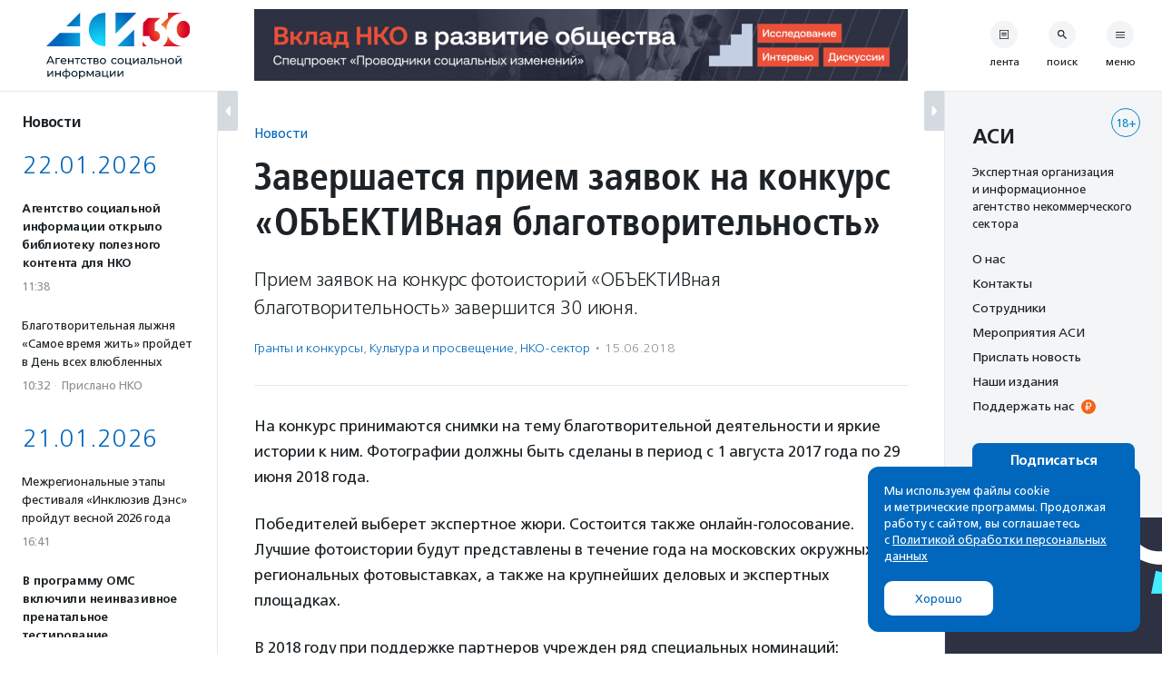

--- FILE ---
content_type: image/svg+xml
request_url: https://asi.org.ru/wp-content/themes/asi-teplitsa/assets/img/asi-logo-30.svg
body_size: 12055
content:
<svg xmlns="http://www.w3.org/2000/svg" xmlns:xlink="http://www.w3.org/1999/xlink" viewBox="0 0 1934.62 300.21"><defs><radialGradient id="a" cx="-889.99" cy="-3225.64" fx="-889.99" fy="-3225.64" r="616.6" gradientTransform="matrix(.53 0 0 .53 912.58 1975.06)" gradientUnits="userSpaceOnUse"><stop offset="0" stop-color="#15e3ff"/><stop offset="1" stop-color="#0067bc"/></radialGradient><radialGradient id="b" cx="-889.99" cy="-3225.64" fx="-889.99" fy="-3225.64" r="616.6" xlink:href="#a"/><radialGradient id="c" cx="-889.99" cy="-3225.64" fx="-889.99" fy="-3225.64" r="616.6" xlink:href="#a"/><radialGradient id="d" cx="-889.99" cy="-3225.64" fx="-889.99" fy="-3225.64" r="616.6" xlink:href="#a"/><radialGradient id="e" cx="-889.99" cy="-3225.64" fx="-889.99" fy="-3225.64" r="616.84" xlink:href="#a"/><radialGradient id="f" cx="1001.95" cy="141.03" fx="1001.95" fy="141.03" r="171.59" gradientUnits="userSpaceOnUse"><stop offset="0" stop-color="#ff8f2c"/><stop offset="1" stop-color="#d50028"/></radialGradient></defs><g data-name="Layer_1"><path fill="url(#a)" d="M591.79 282.05h140.99V141.06L591.79 282.05z"/><path fill="url(#b)" d="M577.89.03v175.21L753.1.03H577.89z"/><path d="M492.99 282.05V.03c-184.35.81-184.46 281.18 0 282.02" fill="url(#c)"/><path fill="url(#d)" d="M112.46 169.57L0 282.05h281.99V169.57H112.46z"/><path fill="url(#e)" d="M168.63 113.39h113.36V.03L168.63 113.39z"/><path d="M1199.42 139.64c-.19 24.35-8.47 51.61-31.28 65.27-19.14 11.4-44.03 7.7-59.38-7.78-15.27-15.27-20.93-36.89-21.12-57.49.19-20.6 5.85-42.21 21.12-57.49 15.35-15.49 40.24-19.17 59.38-7.78 22.81 13.65 31.09 40.92 31.28 65.27zm-338.3 56.4c0 24.06 19.58 43.64 43.64 43.64s43.64-19.58 43.64-43.64-19.58-43.64-43.64-43.64V87.35l44.82-44.18h-99.37l-42.45 42.45-1.84 110.42h55.21zm-56.64 86.01h33.92c-14.35-11.09-25.85-25.69-33.21-42.52m208.19-44.49c0 .33.02.67.02 1 0 35-16.56 66.13-42.26 86h168.46c-54.7-1.7-104.94-36.31-126.22-86.99zM1015.56 0v43.17l-58.48 57.64c19.89 10.95 35.98 27.96 45.79 48.53-.15-2.74-.24-5.5-.23-8.29C1002.43 60.96 1069.46.17 1143.53.02V0h-127.97z" fill="url(#f)"/><path d="M1289.29 66.09l29.8-65.81h9.31l29.9 65.81h-9.88l-26.61-60.55h3.75l-26.59 60.55h-9.69zm12.69-16.45l2.54-7.52h37.04l2.73 7.52h-42.31zm65.43 16.45V16.26h36.67v7.91h-29.8l2.16-2.07v43.99h-9.03zm68.16.57c-5.34 0-10.02-1.09-14.05-3.3-4.05-2.19-7.18-5.19-9.41-9.03-2.22-3.81-3.34-8.19-3.34-13.16s1.08-9.34 3.25-13.17c2.16-3.82 5.13-6.81 8.93-8.98 3.79-2.16 8.06-3.24 12.84-3.24s9.07 1.07 12.78 3.19c3.7 2.13 6.6 5.14 8.7 8.98 2.09 3.86 3.15 8.36 3.15 13.49a22.763 22.763 0 01-.19 2.73h-42.41v-6.48h37.71l-3.68 2.26c.07-3.2-.58-6.05-1.96-8.56-1.38-2.51-3.28-4.47-5.7-5.87-2.41-1.4-5.21-2.11-8.4-2.11s-5.93.71-8.37 2.11c-2.45 1.41-4.36 3.39-5.74 5.92-1.39 2.54-2.06 5.44-2.06 8.7v1.51c0 3.32.75 6.28 2.29 8.89 1.54 2.6 3.69 4.62 6.45 6.06 2.74 1.45 5.91 2.17 9.5 2.17 2.94 0 5.62-.53 8.03-1.52 2.41-.99 4.52-2.51 6.34-4.52l4.98 5.84c-2.26 2.64-5.05 4.63-8.42 6.02-3.35 1.38-7.09 2.06-11.22 2.06m35.92-.56V16.26h9.02v21.15h28.4V16.26h9.01v49.83h-9.01V45.22h-28.4v20.87h-9.02zm73.99 0V21.81l2.25 2.36h-20.48v-7.91h45.49v7.91h-20.39l2.16-2.36v44.28h-9.03zm58.2.57c-5.08 0-9.61-1.09-13.58-3.3-3.98-2.19-7.09-5.19-9.35-9.03-2.26-3.81-3.39-8.19-3.39-13.16s1.13-9.34 3.39-13.17 5.37-6.81 9.35-8.98c3.97-2.16 8.5-3.24 13.58-3.24 4.52 0 8.54.89 12.09 2.67 3.54 1.78 6.28 4.43 8.22 7.96l-6.86 4.41c-1.63-2.44-3.62-4.24-5.97-5.41-2.35-1.15-4.87-1.73-7.57-1.73-3.26 0-6.17.72-8.75 2.17-2.58 1.43-4.6 3.46-6.1 6.05-1.52 2.61-2.26 5.7-2.26 9.26s.74 6.68 2.26 9.31c1.51 2.63 3.53 4.67 6.1 6.11s5.49 2.17 8.75 2.17c2.69 0 5.22-.58 7.57-1.75 2.36-1.16 4.34-2.95 5.97-5.41l6.86 4.33c-1.94 3.45-4.69 6.09-8.22 7.94-3.55 1.85-7.57 2.78-12.09 2.78m44.65-.55V21.81l2.26 2.36h-20.5v-7.91h45.5v7.91h-20.39l2.16-2.36v44.28h-9.03zm36.59 0V16.26h23.11c5.84 0 10.43 1.11 13.79 3.35 3.34 2.21 5.01 5.37 5.01 9.43s-1.58 7.23-4.74 9.46c-3.17 2.22-7.35 3.33-12.55 3.33l1.4-2.45c5.96 0 10.38 1.11 13.28 3.3 2.87 2.2 4.32 5.42 4.32 9.68s-1.61 7.7-4.84 10.11c-3.24 2.42-8.16 3.63-14.8 3.63h-23.98zm8.83-28.39h13.53c3.45 0 6.06-.64 7.85-1.93s2.68-3.08 2.68-5.4-.89-4.17-2.68-5.36c-1.78-1.2-4.4-1.78-7.85-1.78h-13.53V37.7zm0 21.44h14.47c3.76 0 6.58-.58 8.46-1.74 1.87-1.15 2.82-3.02 2.82-5.59s-.86-4.57-2.59-5.79-4.44-1.83-8.13-1.83h-15.04v14.95zm70.04 7.51c-5.01 0-9.46-1.09-13.35-3.29-3.87-2.19-6.95-5.21-9.2-9.07s-3.39-8.23-3.39-13.12 1.14-9.33 3.39-13.17c2.25-3.81 5.33-6.82 9.2-8.98 3.89-2.16 8.34-3.24 13.35-3.24s9.38 1.08 13.32 3.24c3.91 2.16 6.98 5.14 9.2 8.94 2.23 3.79 3.34 8.19 3.34 13.21s-1.11 9.33-3.34 13.17c-2.22 3.82-5.29 6.83-9.2 9.02-3.93 2.2-8.36 3.29-13.32 3.29m0-7.89c3.2 0 6.07-.72 8.62-2.17 2.53-1.43 4.51-3.49 5.96-6.15 1.44-2.67 2.15-5.76 2.15-9.26s-.71-6.67-2.15-9.26c-1.46-2.61-3.44-4.62-5.96-6.06-2.55-1.45-5.42-2.17-8.62-2.17s-6.04.72-8.55 2.17-4.51 3.46-6.02 6.06c-1.5 2.6-2.25 5.69-2.25 9.26s.75 6.6 2.25 9.26c1.52 2.67 3.52 4.73 6.02 6.15 2.51 1.45 5.36 2.17 8.55 2.17m-444.33 115.83c-5.08 0-9.61-1.1-13.58-3.3-3.98-2.19-7.09-5.19-9.36-9.02-2.25-3.82-3.38-8.2-3.38-13.16s1.13-9.35 3.38-13.17c2.27-3.82 5.38-6.81 9.36-8.98 3.97-2.17 8.5-3.25 13.58-3.25 4.52 0 8.54.9 12.09 2.68 3.54 1.78 6.28 4.42 8.22 7.95l-6.87 4.41c-1.62-2.44-3.62-4.24-5.96-5.4-2.35-1.15-4.87-1.73-7.57-1.73-3.26 0-6.17.71-8.75 2.16-2.58 1.44-4.61 3.46-6.1 6.05-1.52 2.61-2.26 5.7-2.26 9.27s.74 6.67 2.26 9.3c1.5 2.64 3.53 4.67 6.1 6.11 2.58 1.45 5.49 2.16 8.75 2.16 2.69 0 5.22-.57 7.57-1.74 2.35-1.16 4.34-2.96 5.96-5.41l6.87 4.33c-1.94 3.45-4.69 6.1-8.22 7.95-3.55 1.85-7.57 2.77-12.09 2.77m52.94.03c-5.01 0-9.46-1.1-13.35-3.3-3.87-2.2-6.95-5.22-9.2-9.07s-3.39-8.23-3.39-13.12 1.14-9.33 3.39-13.16 5.33-6.82 9.2-8.99c3.89-2.16 8.34-3.24 13.35-3.24s9.38 1.08 13.32 3.24c3.91 2.17 6.98 5.14 9.2 8.94 2.23 3.79 3.34 8.19 3.34 13.21s-1.11 9.33-3.34 13.17c-2.22 3.82-5.29 6.83-9.2 9.03-3.93 2.2-8.36 3.3-13.32 3.3m0-7.92c3.2 0 6.06-.72 8.62-2.16 2.53-1.44 4.51-3.5 5.96-6.16 1.44-2.66 2.15-5.75 2.15-9.26s-.71-6.65-2.15-9.26c-1.46-2.6-3.44-4.62-5.96-6.06-2.56-1.44-5.42-2.16-8.62-2.16s-6.04.72-8.55 2.16c-2.51 1.45-4.51 3.47-6.02 6.06-1.51 2.62-2.25 5.7-2.25 9.26s.74 6.61 2.25 9.26c1.52 2.67 3.52 4.73 6.02 6.16 2.51 1.44 5.36 2.16 8.55 2.16m38.64 7.34v-49.82h9.02v41.93h27.27v-41.93h9.03v49.82h-45.32zm44.66 11.56v-12.04l2.27.48h-10.63v-7.9h16.92v19.46h-8.56zm19.93-11.56V124.2h9.02v36.29l30.55-36.29h8.18v49.83h-9.01v-36.3l-30.47 36.3h-8.27zm79.26.57c-3.7 0-6.94-.63-9.72-1.88-2.8-1.26-4.94-3-6.45-5.22-1.51-2.22-2.26-4.74-2.26-7.57 0-2.68.63-5.13 1.92-7.32 1.29-2.2 3.4-3.95 6.3-5.27 2.92-1.33 6.85-1.98 11.81-1.98h15.79v6.49h-15.43c-4.51 0-7.55.76-9.12 2.25-1.56 1.52-2.34 3.33-2.34 5.46 0 2.45.97 4.41 2.91 5.87 1.93 1.48 4.64 2.21 8.09 2.21s6.34-.74 8.87-2.26c2.55-1.5 4.38-3.7 5.51-6.58l1.78 6.21c-1.19 2.94-3.29 5.28-6.3 7-3 1.72-6.8 2.59-11.37 2.59m16.36-.57V163.5l-.47-1.97v-17.96c0-3.82-1.11-6.79-3.34-8.89-2.22-2.1-5.57-3.15-10.02-3.15-2.94 0-5.82.49-8.64 1.46-2.83.98-5.21 2.28-7.15 3.91l-3.76-6.79c2.58-2.05 5.66-3.64 9.26-4.74 3.61-1.09 7.38-1.64 11.32-1.64 6.84 0 12.1 1.66 15.8 4.98 3.71 3.32 5.55 8.4 5.55 15.23v30.09h-8.56zm17.2-.1l.56-7.62c.44.06.85.13 1.22.19.38.06.72.1 1.05.1 1.99 0 3.58-.69 4.74-2.07 1.16-1.39 2.02-3.21 2.59-5.5.56-2.3.97-4.88 1.22-7.76.25-2.89.45-5.78.56-8.65l.86-18.43h38.26v49.82h-9.04v-44.56l2.17 2.63h-25.58l2.07-2.72-.66 13.83c-.19 4.39-.53 8.49-1.03 12.31-.5 3.81-1.27 7.17-2.3 10.06-1.04 2.88-2.46 5.13-4.24 6.76-1.78 1.64-4.08 2.46-6.91 2.46-.81 0-1.67-.08-2.59-.24-.9-.16-1.9-.37-2.96-.6m90.56-32.81c6.32.06 11.15 1.5 14.47 4.32 3.32 2.82 4.98 6.81 4.98 11.94 0 5.39-1.82 9.55-5.46 12.45-3.64 2.92-8.77 4.35-15.42 4.28l-21.63-.08V124.2h9.04v16.83l14.01.1zm-2.17 26.12c4.07.06 7.16-.75 9.27-2.45 2.09-1.69 3.13-4.2 3.13-7.52s-1.03-5.65-3.1-7.15c-2.07-1.5-5.17-2.28-9.3-2.35l-11.84-.18v19.55l11.84.1zm32.63 6.78V124.2h9.02v21.15h28.39V124.2h9.02v49.83h-9.02v-20.87h-28.39v20.87h-9.02zm85.18.57c-5.01 0-9.46-1.1-13.35-3.3-3.88-2.2-6.95-5.22-9.2-9.07-2.26-3.85-3.39-8.23-3.39-13.12s1.13-9.33 3.39-13.16c2.25-3.82 5.32-6.82 9.2-8.99 3.89-2.16 8.34-3.24 13.35-3.24s9.38 1.08 13.32 3.24c3.91 2.17 6.98 5.14 9.2 8.94 2.23 3.79 3.34 8.19 3.34 13.21s-1.11 9.33-3.34 13.17c-2.22 3.82-5.29 6.83-9.2 9.03-3.93 2.2-8.36 3.3-13.32 3.3m0-7.92c3.2 0 6.06-.72 8.61-2.16 2.54-1.44 4.52-3.5 5.97-6.16 1.44-2.66 2.15-5.75 2.15-9.26s-.71-6.65-2.15-9.26c-1.46-2.6-3.44-4.62-5.97-6.06-2.55-1.44-5.41-2.16-8.61-2.16s-6.04.72-8.56 2.16c-2.51 1.45-4.5 3.47-6.01 6.06-1.51 2.62-2.25 5.7-2.25 9.26s.74 6.61 2.25 9.26c1.52 2.67 3.51 4.73 6.01 6.16 2.51 1.44 5.36 2.16 8.56 2.16m38.63 7.34V124.2h9.04v36.29l30.55-36.29h8.17v49.83h-9.03v-36.3l-30.46 36.3h-8.27zm23.31-56.32c-4.57 0-8.16-1.11-10.76-3.34-2.61-2.22-3.92-5.43-3.99-9.64h6.1c.07 2.39.85 4.27 2.4 5.65 1.53 1.38 3.59 2.06 6.16 2.06s4.64-.68 6.21-2.06c1.57-1.38 2.38-3.26 2.45-5.65h6.29c-.06 4.21-1.41 7.42-4.05 9.64-2.63 2.23-6.23 3.34-10.81 3.34m-557.12 164.25v-49.83h9.03v36.3l30.54-36.3h8.18v49.83h-9.01v-36.29l-30.47 36.29h-8.27zm64.31 0v-49.83h9.02v21.15h28.4v-21.15h9.01v49.83h-9.01v-20.87h-28.4v20.87h-9.02zm93.43.75h-2.15c-10.22-.13-18.15-2.4-23.79-6.83-5.65-4.41-8.46-10.72-8.46-18.93s2.82-14.4 8.5-18.77c5.67-4.34 13.68-6.55 24.01-6.62h1.97c10.48 0 18.61 2.19 24.41 6.58 5.8 4.39 8.7 10.66 8.7 18.81s-2.91 14.63-8.74 19.08c-5.84 4.45-13.99 6.68-24.46 6.68m-.17-7.89c5.45 0 9.99-.7 13.58-2.08 3.61-1.37 6.31-3.38 8.13-6.01 1.81-2.64 2.72-5.89 2.72-9.77s-.91-7.01-2.72-9.59c-1.82-2.58-4.53-4.52-8.13-5.84-3.6-1.32-8.13-1.97-13.58-1.97h-1.41c-5.33 0-9.77.67-13.31 2.02-3.55 1.35-6.19 3.3-7.95 5.87-1.75 2.57-2.64 5.74-2.64 9.5s.89 7.04 2.68 9.68c1.78 2.63 4.44 4.64 7.99 6.02 3.54 1.37 7.96 2.1 13.22 2.16h1.41zm-4.88-62.63h8.84v88h-8.84v-88zm73.04 70.32c-5.01 0-9.46-1.09-13.35-3.28-3.88-2.2-6.95-5.22-9.2-9.07-2.26-3.85-3.39-8.23-3.39-13.12s1.13-9.33 3.39-13.16c2.25-3.82 5.32-6.83 9.2-8.99 3.89-2.16 8.34-3.24 13.35-3.24s9.38 1.08 13.32 3.24c3.9 2.16 6.98 5.14 9.2 8.94 2.23 3.79 3.34 8.19 3.34 13.21s-1.11 9.33-3.34 13.17c-2.22 3.82-5.3 6.83-9.2 9.03-3.93 2.19-8.36 3.28-13.32 3.28m0-7.89c3.2 0 6.06-.72 8.61-2.17 2.54-1.44 4.52-3.49 5.97-6.15 1.43-2.66 2.15-5.76 2.15-9.26s-.72-6.67-2.15-9.26c-1.46-2.6-3.44-4.62-5.97-6.06-2.55-1.44-5.41-2.17-8.61-2.17s-6.05.73-8.56 2.17c-2.51 1.45-4.5 3.47-6.01 6.06-1.51 2.6-2.26 5.7-2.26 9.26s.75 6.61 2.26 9.26c1.52 2.67 3.51 4.72 6.01 6.15 2.51 1.45 5.37 2.17 8.56 2.17m38.65 25.58v-68.08h8.65v13.45l-.56 11.56.94 11.55v31.51h-9.03zm26.41-17.7c-4.14 0-7.92-.95-11.32-2.85-3.42-1.92-6.14-4.75-8.18-8.52-2.03-3.74-3.06-8.45-3.06-14.1s.99-10.34 2.97-14.11c1.97-3.75 4.66-6.57 8.08-8.45 3.42-1.88 7.25-2.82 11.51-2.82 4.89 0 9.21 1.07 12.97 3.19 3.76 2.14 6.74 5.1 8.94 8.89 2.19 3.79 3.3 8.23 3.3 13.31s-1.11 9.53-3.3 13.35c-2.2 3.81-5.17 6.81-8.94 8.94-3.75 2.12-8.07 3.18-12.97 3.18m-.75-7.89c3.2 0 6.06-.72 8.61-2.17 2.54-1.44 4.54-3.49 6.01-6.15 1.48-2.66 2.21-5.76 2.21-9.26s-.73-6.67-2.21-9.26-3.48-4.62-6.01-6.06c-2.55-1.44-5.41-2.17-8.61-2.17s-5.97.73-8.5 2.17c-2.55 1.45-4.55 3.47-6.02 6.06s-2.21 5.7-2.21 9.26.73 6.61 2.21 9.26c1.48 2.67 3.48 4.72 6.02 6.15 2.53 1.45 5.37 2.17 8.5 2.17m38.93 7.33v-49.83h9.3l21.44 36.86h-3.77l22-36.86h8.47v49.83h-8.18v-39.68l1.5.85-20.11 33.18h-3.95l-20.21-33.83 1.78-.38v39.86h-8.27zm89.02.56c-3.7 0-6.94-.63-9.72-1.88-2.8-1.26-4.95-2.99-6.45-5.22-1.51-2.22-2.26-4.74-2.26-7.56s.63-5.13 1.92-7.34c1.29-2.19 3.4-3.94 6.3-5.25 2.92-1.34 6.85-1.99 11.81-1.99h15.79v6.49h-15.43c-4.51 0-7.55.75-9.12 2.26-1.56 1.52-2.34 3.33-2.34 5.45 0 2.45.97 4.41 2.91 5.88 1.93 1.47 4.64 2.2 8.08 2.2s6.35-.74 8.88-2.25c2.54-1.51 4.38-3.7 5.51-6.59l1.78 6.21c-1.19 2.95-3.29 5.28-6.3 7-3 1.73-6.8 2.59-11.37 2.59m16.37-.56v-10.53l-.47-1.97V251.5c0-3.81-1.11-6.79-3.34-8.89-2.22-2.09-5.57-3.15-10.02-3.15-2.94 0-5.83.5-8.64 1.46-2.83.98-5.21 2.28-7.15 3.91l-3.76-6.78c2.58-2.06 5.66-3.64 9.26-4.75 3.61-1.09 7.38-1.64 11.32-1.64 6.84 0 12.1 1.66 15.8 4.98 3.7 3.33 5.56 8.4 5.56 15.24v30.08h-8.57zm24.26 0v-49.83h9.02v41.94h27.27v-41.94h9.03v49.83h-45.32zm44.65 11.56v-12.04l2.27.48h-10.63v-7.9h16.92v19.46h-8.56zm19.85-11.56v-49.83h9.02v36.3l30.55-36.3h8.18v49.83h-9.02v-36.29l-30.46 36.29h-8.27zm64.31 0v-49.83h9.03v36.3l30.54-36.3h8.19v49.83h-9.03v-36.29l-30.46 36.29h-8.27z" fill="#001826"/></g></svg>